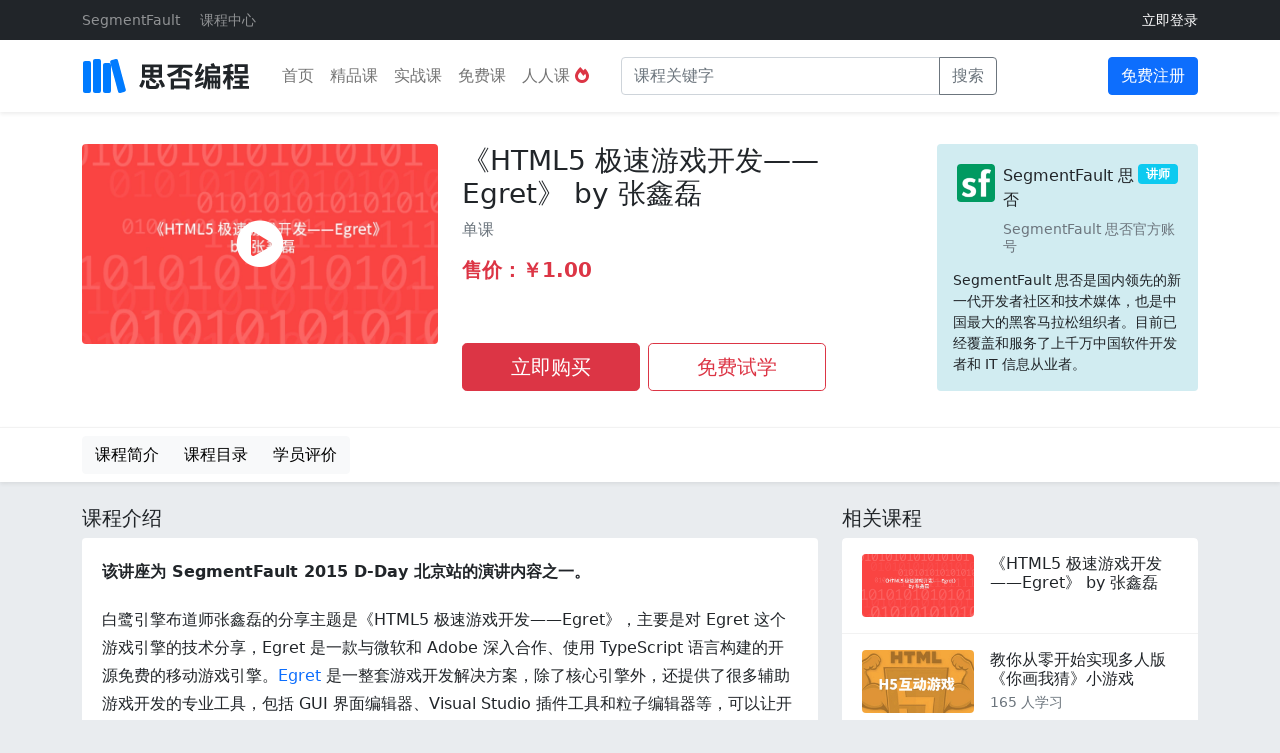

--- FILE ---
content_type: text/html; charset=UTF-8
request_url: https://ke.segmentfault.com/course/1650000018852892
body_size: 7286
content:
<!DOCTYPE HTML>
<html lang="zh-Hans">
<head>
    <meta charset="UTF-8">
    <meta name="viewport" content="width=device-width, initial-scale=1, maximum-scale=1, user-scalable=no">
    <meta name="referrer" content="no-referrer-when-downgrade"/>
    <title>《HTML5 极速游戏开发——Egret》 by 张鑫磊 - 思否编程 - 学编程，来思否，升职加薪快人一步</title>
            <meta name="keywords"
              content="SegmentFault,思否大学,思否编程,编程学院,思否讲堂,IT精品课,IT实战课程,职业教育,知识付费,技术课程,技术培训,IT培训,在线学编程,IT在线教育,java课程,python课程,springboot课程,前端课程,php课程,vue课程,Vue.js课程,TypeScript课程">
    
            <meta name="description" content="白鹭引擎布道师张鑫磊的分享主题是《HTML5 极速游戏开发——Egret》，主要是对 Egret 这个游戏引擎的技术..."/>
    
    <link rel="shortcut icon" href="https://edu-cdn.segmentfault.com/v-671877c0/images/favicon.ico">
    <link rel="apple-touch-icon" href="https://edu-cdn.segmentfault.com/v-671877c0/images/touch-icon.png">

    <meta content="#007BFF" name="msapplication-TileColor">
    <meta name="msapplication-square150x150logo" content="https://edu-cdn.segmentfault.com/v-671877c0/images/touch-icon.png">

    <link rel="stylesheet" href="https://edu-cdn.segmentfault.com/v-671877c0/css/fa.css">

            <link rel="stylesheet" href="https://edu-cdn.segmentfault.com/v-671877c0/css/detail.css">
    
    <!-- Global site tag (gtag.js) - Google Analytics -->
    <script async src="https://www.googletagmanager.com/gtag/js?id=UA-918487-16"></script>

        <link rel="stylesheet" href="https://edu-cdn.segmentfault.com/v-671877c0/css/plyr.css">
    
    <script>
        window.dataLayer = window.dataLayer || [];

        function gtag() {
            dataLayer.push(arguments);
        }

        gtag('js', new Date());
        gtag('config', 'UA-918487-16');
            </script>

        <script>
var _oa = [], OA_google = true;

function OA_script(src, cb) {
    var s = document.createElement('script'), m = document.getElementsByTagName('script')[0];
    
    if (cb) {
        s.onload = cb;
    }
    
    s.async = 1;
    s.defer = 1;
    s.src = src;
    m.parentNode.insertBefore(s, m);
}

function OA_show(name) {
    _oa.push(name);
    document.write('<div id="OA_holder_' + name + '"></div>');
}

OA_script('https://sponsor.segmentfault.com/spcjs.php?id=3&block=1&repu=0&v=605daa96');
</script>
</head>
<body>

    <div class="d-none d-lg-block top-banner text-center">
        <script type='text/javascript'>
            OA_show(30);
        </script>
    </div>

    <header class="shadow-sm">
        <div class="topbar bg-dark">
            <div class="container">
                <div class="row">
                    <div class="col-6 text-start homepage">
                        <ul class="list-inline">
                            <li class="list-inline-item me-3">
                                <a href="https://segmentfault.com">SegmentFault</a>
                            </li>
                            <li class="list-inline-item me-3">
                                <a href="/list?sort=hottest">课程中心</a>
                            </li>
                                                                                </ul>
                    </div>
                    <div class="col-6 text-end profile">
                                                    <a href="/user/login" class="text-white">立即登录</a>
                                                                    </div>
                </div>
            </div>
        </div>
        <nav class="navbar navbar-light navbar-expand-lg bg-white">
            <div class="container">
                                    <a class="navbar-brand me-4" href="/"><img src="https://edu-cdn.segmentfault.com/v-671877c0/images/logo.svg"></a>
                    <button class="navbar-toggler" type="button" data-bs-toggle="collapse" data-bs-target="#navbarNav"
                            aria-controls="navbarNav" aria-expanded="false" aria-label="展开菜单">
                        <span class="navbar-toggler-icon"></span>
                    </button>
                    <div class="collapse navbar-collapse" id="navbarNav">
                        <ul class="navbar-nav">
                                                                                        <li class="nav-item">
                                    <a class="nav-link "
                                       href="/">首页</a>
                                </li>
                                                            <li class="nav-item">
                                    <a class="nav-link "
                                       href="/edu">精品课</a>
                                </li>
                                                            <li class="nav-item">
                                    <a class="nav-link "
                                       href="/study">实战课</a>
                                </li>
                                                            <li class="nav-item">
                                    <a class="nav-link "
                                       href="/free">免费课</a>
                                </li>
                                                            <li class="nav-item">
                                    <a class="nav-link "
                                       href="/code">人人课 <i class="fas fa-fire-alt text-danger"></i></a>
                                </li>
                                                    </ul>
                        <form action="/list" class="d-flex flex-wrap align-items-center ms-4 mb-0 d-none d-lg-block me-auto" method="get">
                            <div class="input-group input-group">
                                <input type="text" name="keyword" size="32" class="form-control" placeholder="课程关键字"
                                       aria-label="课程关键字" value="" aria-describedby="button-addon2">
                                <button class="btn btn-outline-secondary input-group-text" type="submit">搜索</button>
                            </div>
                        </form>
                                                    <a href="/user/login?site=edu" class="btn btn-primary">免费注册</a>
                                            </div>
                

            </div>
        </nav>
            </header>

        <div class="topContent-wrap" data-scheduleId=1820000022517241>
            <div class='container'>
                

                <div class="row">
                    <div class="col-lg-4 img-wrap position-relative">
                        <img src="https://live-static.segmentfault.com/170/871/1708714765-5a4c6dca63462_render" class="card-img-top img-fluid rounded" alt="《HTML5 极速游戏开发——Egret》 by 张鑫磊">
                                                            <div class="position-absolute text-center preview-wrap ms-3 me-3" data-bs-toggle="modal" data-bs-target="#previewModal">
                                    <i class="fas fa-play-circle"></i>
                                </div>
                                                                                </div>

                        <div class="col-lg-5 live-info-wrap">
                            <div class="info-top">
                                <h3 class="card-title">
                                    <a href="/course/1650000018852892" class="text-reset hover-line">《HTML5 极速游戏开发——Egret》 by 张鑫磊</a>
                                </h3>
                                <div class="card-text meta text-muted">
                                    单课
                                                                                                            <span class="text-warning ms-2"></span>
                                                                    </div>
                                                                    <p class="card-text price mt-3">
                                                <strong class="text-danger">售价：￥1.00</strong>
                                            
                                                                            </p>
                                                            </div>
                            <div class="card-text buy buy-wrap">
                                <a class="btn btn-lg btn-danger px-5 btn-buy" href="/user/login?&schedule_id=1820000022517241">立即购买</a><a class="btn btn-lg btn-outline-danger px-5" href="/course/1650000018852892/section/1500000012528639">免费试学</a>                            </div>
                        </div>

                        <div class="col-lg-3 card-wrap">
                            <div class="card border-0" id="nav-live-teacher">
                                                                                                            <div class="card-header">
                                            <div class="media">
                                                <a class="d-flex" target="_blank" href="/teacher/segmentfault">
                                                    <img src="https://avatar-static.segmentfault.com/569/558/569558099-1030000000094051_huge128" class="rounded"></a>
                                                    <div class="media-body align-self-center ms-2">
                                                        <span class="badge bg-info float-end">讲师</span>
                                                        <h6 class="mb-n1">
                                                            <a target="_blank" class="text-body hover-line" href="/teacher/segmentfault">SegmentFault 思否</a>
                                                        </h6>
                                                        <small class="text-secondary">SegmentFault 思否官方账号</small>
                                                    </div>
                                                </div>
                                            </div>
                                            <div class="card-body">
                                                <div class="text-area">
                                                    <p>SegmentFault 思否是国内领先的新一代开发者社区和技术媒体，也是中国最大的黑客马拉松组织者。目前已经覆盖和服务了上千万中国软件开发者和 IT 信息从业者。</p>
                                                </div>
                                            </div>
                                                                                                                </div>
                                </div>
                            </div>

                            <div class="test row" style="display: none">
                                <div class="col-lg-8">
                                    <div class="live-detail">
                                        <div class="card border-0 rounded live-info">
                                                                                        <img src="https://live-static.segmentfault.com/170/871/1708714765-5a4c6dca63462_render" class="card-img-top" alt="《HTML5 极速游戏开发——Egret》 by 张鑫磊">
                                                                                                <div class="card-body">
                                                    <h4 class="card-title">
                                                        <a href="/course/1650000018852892" class="text-reset">《HTML5 极速游戏开发——Egret》 by 张鑫磊</a>
                                                    </h4>
                                                    <p class="card-text meta text-muted mb-2">
                                                        单课
                                                                                                                                                                            &middot;
                                                            28
                                                            人学习
                                                                                                                #}
                                                        <span class="text-warning ms-2"></span>
                                                                                                            </p>
                                                                                                            <p class="card-text price mb-2">
                                                                    <strong class="text-danger">售价：￥1.00</strong>
                                                                
                                                                                                                    </p>
                                                                                                        <p class="card-text buy my-3 buy-wrap">
                                                        <a href="/user/login?" class="btn btn-lg btn-danger ">立即购买</a><button class="btn btn-lg btn-outline-secondary ms-3 action-chat">咨询
                                                            </button>                                                    </p>
                                                </div>
                                            </div>
                                        </div>

                                                                            </div>
                                </div>
                            </div>

                            
                        </div>

                        <div class="live-nav-wrap shadow-sm border-top" data-bs-toggle="affix">
                            <div class="container">
                                <div class="row">
                                    <div class="col-lg nav-wrap">
                                        <nav class="live-nav navbar fs-16 navbar-light bg-white fixed-top">
                                            <div class="btn-group" role="group">
                                                                                                                                                    <a href="#nav-live-intro" class="btn btn-light">课程简介</a>
                                                    <a href="#nav-section-list-title" class="btn btn-light">课程目录</a>
                                                    <a href="#nav-live-score" class="btn btn-light">学员评价</a>
                                                                                            </div>
                                        </nav>
                                                                                    <div class="price-info-wrap">
                                                <div class="label-price">
                                                            <strong class="text-danger">售价：￥1.00</strong>
                                                        
                                                </div>
                                                <div class="btns-wrap btn-group">
                                                                                                                                                                        <a class="btn px-4 rounded btn-danger btn-buy" href="/user/login?&schedule_id=1820000022517241">立即购买</a>
                                                                                                                                                                            <a class="btn px-4 rounded btn-outline-danger" href="/course/1650000018852892/section/1500000012528639">免费试学</a>
                                                                                                            
                                                </div>
                                            </div>
                                                                            </div>
                                </div>
                            </div>
                        </div>
                        <div class="container pt-4">
                            <div class="row">
                                                                    <div class="col-lg-8 main">
                                                                                    <h3 id="nav-live-intro" class="h5 mt-4">课程介绍</h3>
                                            <div class="intro rounded bg-white p-s fmt">
                                                
                                                

                                                                                                <p><strong>该讲座为 SegmentFault 2015 D-Day 北京站的演讲内容之一。</strong></p><p>白鹭引擎布道师张鑫磊的分享主题是《HTML5 极速游戏开发——Egret》，主要是对 Egret 这个游戏引擎的技术分享，Egret 是一款与微软和 Adobe 深入合作、使用 TypeScript 语言构建的开源免费的移动游戏引擎。<a href="https://www.egret.com/">Egret</a> 是一整套游戏开发解决方案，除了核心引擎外，还提供了很多辅助游戏开发的专业工具，包括 GUI 界面编辑器、Visual Studio 插件工具和粒子编辑器等，可以让开发者简单、高效、优雅的开发出移动游戏。</p>

                                                <div class="text-muted small border-top pt-3">
                                                    <p>
                                                        <strong>购买须知：</strong>
                                                        <br>1、本课程为虚拟产品，一经购买，概不退款（讲师特别声明除外）<br>2、在使用过程中，遇到任何问题，请邮件联系：pr@sifou.com<br>3、划线价说明：商品展示的划横线价格为参考价，并非原价。该价格仅供您参考。
                                                                </p>
                                                                <p>
                                                                    <strong>版权声明：</strong>讲者在本产品上发表的全部原创内容（包括但不限于文字、视频、图片等）著作权均归讲师本人所有。未经讲师授权许可，观众用户不得以任何载体或形式使用讲师的内容。
                                                                </p>
                                                            </div>
                                                        </div>

                                                        <h3 id="nav-section-list-title" class="h5 mt-4">课程目录</h3>
                                                        <div class="live-index rounded border-0 mb-4 section-list-content accordion" id="section-list">
                                                                                                                            <div class="accordion-item">
                                                                    <div class="accordion-header accordion-button text-body bg-white w-100 justify-content-between hidden" type="button" data-bs-toggle="collapse" data-bs-target="#collapse-1790000021565070" aria-expanded="true" aria-controls="collapseOne">
                                                                        <span>默认大章</span>
                                                                                                                                            </div>

                                                                    <div id="collapse-1790000021565070" class="accordion-collapse collapse show" aria-labelledby="headingOne" data-bs-parent="#section-list">
                                                                        <ul class="accordion-body list-group list-group-flush">
                                                                                                                                                                                                                                                <li style="list-style: none">
                                                                                        <a href="/course/1650000018852892/section/1500000012528639" id="live-1500000012528639" class="d-flex align-items-center list-group-item list-group-item-action ">
                                                                                            <div class="symbol">
                                                                                                                                                                                                    <i class="fas fa-play-circle"></i>
                                                                                                                                                                                            </div>
                                                                                            <h5>《HTML5 极速游戏开发——Egret》 by 张鑫磊</h5>
                                                                                            <p class="fs-14 text-muted mt-0 flex-fill d-flex justify-content-end right-content">
                                                                                                                        37 分钟
            
                                                                                                                                                                                                                                                                                                                                                                                                                        <span class="text-light bg-warning ms-3">可试看</span>
                                                                                                                                                                                                                                                                                                                                                                                                        </p>
                                                                                        </a>
                                                                                    </li>
                                                                                                                                                            
                                                                        </ul>
                                                                    </div>
                                                                </div>
                                                                                                                    </div>
                                                    
                                                    <h3 id="nav-live-score" class="h5 mt-4">
                                                                                                                    学员评价
                                                                                                            </h3>

                                                    
                                                                
                                                                <div class="live-score rounded bg-white p-s" id="score">
                                                                    <h3>5.0
                                                                        <span class="meta text-muted"><i class="far fa-star" aria-hidden="true"></i><i class="far fa-star" aria-hidden="true"></i><i class="far fa-star" aria-hidden="true"></i><i class="far fa-star" aria-hidden="true"></i><i class="far fa-star" aria-hidden="true"></i><em>暂无评价</em>
                                                                        </span>
                                                                    </h3>

                                                                    
                                                                                                                                                                    </div>

                                                                                    
                                                                                
                                                                                            
    

                                                                            </div>
                                                                            <div class="col-lg-4 sidebar">
                                                                                                                                                                    <h3 class="h5">相关课程</h3>

                                                                                        <div class="list-group list-group-flush rounded overflow-hidden live-list mb-4">
                    <a href="/course/1650000018852892" class="list-group-item list-group-item-action py-3">
                <div class="media">
                    <span class="img rounded me-3" style="background-image: url(https://live-static.segmentfault.com/170/871/1708714765-5a4c6dca63462_render)"></span>
                    <div class="media-body fs-14">
                        <h5 class="h6 text-body mb-1 h-210">《HTML5 极速游戏开发——Egret》 by 张鑫磊</h5>
                                                                    </div>
                </div>
            </a>
                    <a href="/course/1650000019934494" class="list-group-item list-group-item-action py-3">
                <div class="media">
                    <span class="img rounded me-3" style="background-image: url(https://live-static.segmentfault.com/241/349/2413495764-5d416ab44079f_render)"></span>
                    <div class="media-body fs-14">
                        <h5 class="h6 text-body mb-1 h-210">教你从零开始实现多人版《你画我猜》小游戏</h5>
                                                    <p class="text-muted mb-0">
                                165 人学习
                                <span class="text-warning"></span>
                            </p>
                                                                    </div>
                </div>
            </a>
                    <a href="/course/1650000018852897" class="list-group-item list-group-item-action py-3">
                <div class="media">
                    <span class="img rounded me-3" style="background-image: url(https://live-static.segmentfault.com/103/467/1034675638-5a4c5697a3f10_render)"></span>
                    <div class="media-body fs-14">
                        <h5 class="h6 text-body mb-1 h-210">《怎样打造 1.5 亿 PV 的 HTML5 应用》by 田行智</h5>
                                                    <p class="text-muted mb-0">
                                661 人学习
                                <span class="text-warning"></span>
                            </p>
                                                                    </div>
                </div>
            </a>
                    <a href="/course/1650000016221751" class="list-group-item list-group-item-action py-3">
                <div class="media">
                    <span class="img rounded me-3" style="background-image: url(https://live-static.segmentfault.com/374/225/374225961-5cb0501214dcf_render)"></span>
                    <div class="media-body fs-14">
                        <h5 class="h6 text-body mb-1 h-210">Vue技术栈开发实战</h5>
                                                    <p class="text-muted mb-0">
                                1022 人学习
                                <span class="text-warning"><i class="fas fa-star" aria-hidden="true"></i><i class="fas fa-star" aria-hidden="true"></i><i class="fas fa-star" aria-hidden="true"></i><i class="fas fa-star" aria-hidden="true"></i><i class="fas fa-star-half-alt" aria-hidden="true"></i></span>
                            </p>
                                                                    </div>
                </div>
            </a>
                    <a href="/course/1650000041402717" class="list-group-item list-group-item-action py-3">
                <div class="media">
                    <span class="img rounded me-3" style="background-image: url(https://live-static.segmentfault.com/390/025/3900258032-620a21a191ff2_render)"></span>
                    <div class="media-body fs-14">
                        <h5 class="h6 text-body mb-1 h-210">在线 Excel 系统开发入门，文档填报、多人协作处理逻辑</h5>
                                                                    </div>
                </div>
            </a>
            </div>

                                                                                                                                                                                                                                                    <div class='fixed-bottom bottom-btn-wrap'>
                                                                                        <div class="label-price">
                                                                                                                                                                                            <span class="sale-price">￥1.00</span>
                                                                                                                                                                                    </div>
                                                                                        <div class="btns-wrap btn-group">
                                                                                                                                                                                            <a class="btn px-4 rounded btn-outline-danger" href="/course/1650000018852892/section/1500000012528639">免费试学</a>
                                                                                            
                                                                                                                                                                                                                                                                                                <a class="btn px-4 rounded btn-danger btn-buy" href="/user/login?&schedule_id=1820000022517241">立即购买</a>
                                                                                                                                                                                                                                                                                    </div>
                                                                                    </div>
                                                                                                                                                                <footer id="footer" class="text-muted fs-14">

             <div class="d-grid">
            <a href="https://jinshuju.net/f/HK5r9K" target="_blank" class="btn btn-light mb-2">
                <i class="fas fa-chalkboard-teacher"></i>
                申请成为讲师
            </a>
        </div>
        <a href="https://about.segmentfault.com/" class="text-reset">关于我们</a>
    &middot;
    <a href="https://segmentfault.com/tos" class="text-reset">服务条款</a>
    &middot;
    <a href="mailto:pr@sifou.com" class="text-reset">联系我们</a>
    <br>
        <a href="mailto:pr@sifou.com" class="text-reset">违法和不良信息举报</a>
        <br/>
        <a href="https://beian.miit.gov.cn" class="text-reset">浙ICP备15005796号-2</a>
        <br/>
        <a href="http://www.beian.gov.cn/portal/registerSystemInfo?recordcode=33010602002000" class="text-reset">浙公网安备 33010602002000号</a>
        <br/>
        <span>ICP 经营许可 浙B2-20201554</span>
        <br/>

        &copy;
        2026
        思否编程
    </footer>
                                                                            </div>
                                                                                                                                            </div>
                                                                </div>
                                                                <div class="modal fade" id="previewModal" tabindex="-1" role="dialog" aria-labelledby="previewModalLabel" aria-hidden="true">
                                                                    <div class="modal-dialog modal-lg modal-dialog-centered" role="document">
                                                                        <div class="modal-content">
                                                                            <div class="modal-header">
                                                                                <h5 class="modal-title" id="previewModalLabel">预览</h5>
                                                                                <button type="button" class="btn-close" data-bs-dismiss="modal" aria-label="Close">     
                                                                                </button>
                                                                            </div>
                                                                            <div class="modal-body">
                                                                                <span id="buylink" style="display:none">
                                                                                    <a href="/course/1650000018852892" target="_blank"><img alt="" src="https://image-static.segmentfault.com/283/414/2834142176-5eec674b81f39"/></a>
                                                                                </span>
                                                                                <div id="video-player" class="bg-dark" data-vid="44bcb013f3f8c081dee67c5bcc18a2b3_4"></div>
                                                                            </div>
                                                                            <div class="modal-footer">
                                                                                <button type="button" class="btn btn-secondary" data-bs-dismiss="modal">关闭</button>
                                                                            </div>
                                                                        </div>
                                                                    </div>
                                                                </div>
                                                                <script type="text/javascript">
                                                                    window.VIDEO_ON_DEMAND = 1;
                                                                    window.PREVIEW = false;
                                                                </script>
                                                            
<script>
    (function (w) {
        w.SF = {
            staticUrl: "https://edu-cdn.segmentfault.com/v-671877c0/",
            actionBase: "https://ke.segmentfault.com",
            isShowNote: true
        };
        w.SF.token = (function () {
    var _geUpM = '5JC'//'5JC'
+//'ZSC'
'ZSC'+/* 'dg'//'dg' */''+'f9'//'g'
+//'E'
'f'+'7'//'Wai'
+//'2e'
'bb'+'c4'//'uMn'
+//'x8B'
'34b'+//'OH'
'd'+//'cXT'
'45a'+//'pb'
'84c'+'86a'//'fQr'
+'f1'//'WzL'
+'775'//'Y'
+//'E'
'be'+//'J3'
'J3'+''///*'U'*/'U'
+'6e'//'fU'
+'00'//'l'
, _yQSiOF = [[0,3],[0,3],[28,30]];

    for (var i = 0; i < _yQSiOF.length; i ++) {
        _geUpM = _geUpM.substring(0, _yQSiOF[i][0]) + _geUpM.substring(_yQSiOF[i][1]);
    }

    return _geUpM;
})();;
    })(window);
</script>
    <script src="https://edu-cdn.segmentfault.com/v-671877c0/js/detail.js"></script>

                                                                <script>
                                                                    window.gtag_info = {
                                                                        id: '1650000018852892',
                                                                        name: '《HTML5 极速游戏开发——Egret》 by 张鑫磊',
                                                                        scheduleId: '',
                                                                        price: '1.00'
                                                                    }
                                                                    SF.pay('.action-buy', '1650000018852892', null, null, 1.00, '1.00');

                                                                    SF.chat('.action-chat', '1030000000094051', 'SegmentFault思否')                                                                    ;
                                                                    SF.commission('https://ke.segmentfault.com/course/1650000018852892', 'http://service.weibo.com/share/share.php?title=%E5%BF%AB%E6%9D%A5+%40SegmentFault+%E5%AD%A6%E4%B9%A0SegmentFault%E6%80%9D%E5%90%A6%E8%80%81%E5%B8%88%E7%9A%84%E8%AF%BE%E7%A8%8B%E3%80%8A%E3%80%8AHTML5+%E6%9E%81%E9%80%9F%E6%B8%B8%E6%88%8F%E5%BC%80%E5%8F%91%E2%80%94%E2%80%94Egret%E3%80%8B+by+%E5%BC%A0%E9%91%AB%E7%A3%8A%E3%80%8B+&pic=https%3A%2F%2Flive-static.segmentfault.com%2F170%2F871%2F1708714765-5a4c6dca63462_render&appKey=1742025894&url=https%3A%2F%2Fke.segmentfault.com%2Fcourse%2F1650000018852892&searchPic=false');
                                                                    SF.scrollSpy('.live-nav');
                                                                    SF.renderScore('/course/1650000018852892', 1);
                                                                    SF.wxLite('.wxlite', '');
                                                                    SF.toggleResource('#btn-toggle-resource')
                                                                </script>
                                                                                                                            
</body>
</html>
